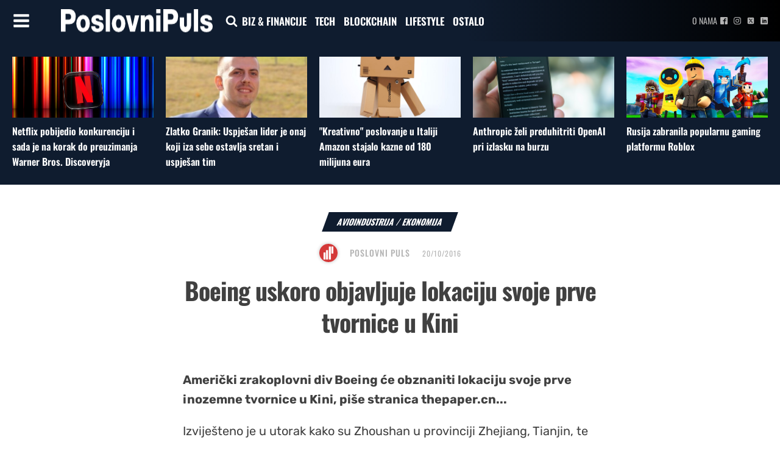

--- FILE ---
content_type: text/css
request_url: https://poslovnipuls.com/wp-content/uploads/oxygen/css/137651.css?cache=1698129591&ver=6.7.4
body_size: 4427
content:
#section-1-68 > .ct-section-inner-wrap{padding-top:54px;padding-bottom:54px;display:flex;flex-direction:column;align-items:center;justify-content:center}#section-1-68{display:block}#section-1-68{background-image:linear-gradient(120deg,#0f1c2f 60%,#000000);text-align:center}@media (max-width:767px){#section-1-68 > .ct-section-inner-wrap{padding-top:33px;padding-bottom:33px}}#text_block-13-68{color:#ffffff;margin-top:35px;font-family:'Oswald';font-weight:400;-webkit-font-smoothing:antialiased;-moz-osx-font-smoothing:grayscale;font-size:14px}#image-2-68{margin-bottom:25px}@media (max-width:767px){#image-2-68{height:20px}}#_nav_menu-3-68 .oxy-nav-menu-hamburger-line{background-color:#ffffff}#_nav_menu-3-68.oxy-nav-menu.oxy-nav-menu-open{margin-top:0 !important;margin-right:0 !important;margin-left:0 !important;margin-bottom:0 !important}#_nav_menu-3-68.oxy-nav-menu.oxy-nav-menu-open .menu-item a{padding-top:20px;padding-bottom:20px;padding-left:10px;padding-right:10px}#_nav_menu-3-68 .oxy-nav-menu-hamburger-wrap{width:40px;height:40px;margin-top:10px;margin-bottom:10px}#_nav_menu-3-68 .oxy-nav-menu-hamburger{width:40px;height:32px}#_nav_menu-3-68 .oxy-nav-menu-hamburger-line{height:6px}#_nav_menu-3-68.oxy-nav-menu-open .oxy-nav-menu-hamburger .oxy-nav-menu-hamburger-line:first-child{top:13px}#_nav_menu-3-68.oxy-nav-menu-open .oxy-nav-menu-hamburger .oxy-nav-menu-hamburger-line:last-child{top:-13px}#_nav_menu-3-68{font-family:'Oswald';margin-bottom:0px;-webkit-font-smoothing:antialiased;-moz-osx-font-smoothing:grayscale}#_nav_menu-3-68 .menu-item a{padding-top:20px;padding-bottom:20px;color:#ffffff;font-weight:600;-webkit-font-smoothing:antialiased;-moz-osx-font-smoothing:grayscale;text-transform:uppercase;font-size:18px;padding-right:10px;padding-left:10px}#_nav_menu-3-68.oxy-nav-menu:not(.oxy-nav-menu-open) .sub-menu .menu-item a{border:0;padding-top:20px;padding-bottom:20px}#_nav_menu-3-68 .menu-item:focus-within a,#_nav_menu-3-68 .menu-item:hover a{color:#7c7c7c}#_nav_menu-3-68.oxy-nav-menu:not(.oxy-nav-menu-open) .sub-menu .menu-item a:hover{border:0;padding-top:20px;padding-bottom:20px}#_nav_menu-18-68 .oxy-nav-menu-hamburger-line{background-color:#ffffff}#_nav_menu-18-68.oxy-nav-menu.oxy-nav-menu-open{margin-top:0 !important;margin-right:0 !important;margin-left:0 !important;margin-bottom:0 !important}#_nav_menu-18-68.oxy-nav-menu.oxy-nav-menu-open .menu-item a{padding-top:20px;padding-bottom:20px;padding-right:20px}#_nav_menu-18-68 .oxy-nav-menu-hamburger-wrap{width:40px;height:40px;margin-top:10px;margin-bottom:10px}#_nav_menu-18-68 .oxy-nav-menu-hamburger{width:40px;height:32px}#_nav_menu-18-68 .oxy-nav-menu-hamburger-line{height:6px}#_nav_menu-18-68.oxy-nav-menu-open .oxy-nav-menu-hamburger .oxy-nav-menu-hamburger-line:first-child{top:13px}#_nav_menu-18-68.oxy-nav-menu-open .oxy-nav-menu-hamburger .oxy-nav-menu-hamburger-line:last-child{top:-13px}#_nav_menu-18-68{font-family:'Oswald';margin-bottom:25px;-webkit-font-smoothing:antialiased;-moz-osx-font-smoothing:grayscale;margin-top:0px}#_nav_menu-18-68 .oxy-nav-menu-list{flex-direction:row}#_nav_menu-18-68 .menu-item a{padding-top:20px;padding-right:20px;padding-bottom:20px;color:#ffffff;font-weight:600;-webkit-font-smoothing:antialiased;-moz-osx-font-smoothing:grayscale;font-size:14px}#_nav_menu-18-68.oxy-nav-menu:not(.oxy-nav-menu-open) .sub-menu .menu-item a{border:0;padding-top:20px;padding-bottom:20px}#_nav_menu-18-68 .menu-item:focus-within a,#_nav_menu-18-68 .menu-item:hover a{color:#7c7c7c}#_nav_menu-18-68.oxy-nav-menu:not(.oxy-nav-menu-open) .sub-menu .menu-item a:hover{border:0;padding-top:20px;padding-bottom:20px}@media (max-width:767px){#_nav_menu-3-68{display:none}#_nav_menu-3-68.oxy-nav-menu:not(.oxy-nav-menu-open) .sub-menu .menu-item a{border:0}}@media (max-width:767px){#_nav_menu-18-68{display:none}#_nav_menu-18-68.oxy-nav-menu:not(.oxy-nav-menu-open) .sub-menu .menu-item a{border:0}}#_social_icons-17-68.oxy-social-icons{flex-direction:row;margin-right:-35px;margin-bottom:-35px}#_social_icons-17-68.oxy-social-icons a{font-size:15px;margin-right:35px;margin-bottom:35px;blank}#_social_icons-17-68.oxy-social-icons a svg{width:1em;height:1em;color:#ffffff}#_social_icons-17-68{margin-top:10px}@media (max-width:767px){#_social_icons-17-68.oxy-social-icons{}#_social_icons-17-68.oxy-social-icons a{font-size:15px}#_social_icons-17-68.oxy-social-icons a svg{width:0.5em;height:0.5em}}

--- FILE ---
content_type: text/css
request_url: https://poslovnipuls.com/wp-content/uploads/oxygen/css/137647.css?cache=1701933258&ver=6.7.4
body_size: 14605
content:
#section-38-137647 > .ct-section-inner-wrap{padding-top:20px;padding-right:5px;padding-bottom:20px;padding-left:5px;display:flex;flex-direction:column;align-items:center}#section-38-137647{display:block}#section-38-137647{background-color:#e8e8e8;text-align:center}#div_block-45-137647{flex-direction:row;display:flex;margin-top:10px;align-items:center;justify-content:center;text-align:center}#div_block-19-39{align-items:flex-end;width:100%;text-align:right}#div_block-32-39{align-items:flex-end;width:100%;text-align:right}#div_block-31-39{width:90%;height:1px;min-height:1px;margin-top:10px;margin-bottom:10px;border-bottom-color:#b5b5b5;border-bottom-width:1px;border-bottom-style:dotted}#div_block-29-39{width:90%;height:1px;min-height:1px;margin-top:10px;margin-bottom:10px;border-bottom-color:#b5b5b5;border-bottom-width:1px;border-bottom-style:dotted}@media (max-width:767px){#div_block-19-39{display:flex;flex-direction:column;align-items:flex-end;text-align:right}}@media (max-width:767px){#div_block-32-39{display:flex;flex-direction:column;align-items:center;text-align:center}}#text_block-46-137647{font-family:'Oswald'}#text_block-281-8{color:#b5b5b5;font-size:14px;font-weight:400;-webkit-font-smoothing:antialiased;-moz-osx-font-smoothing:grayscale;font-family:'Oswald';text-transform:uppercase;margin-right:0px}#image-13-8{height:auto;filter:brightness(200%);padding-left:50px;width:100%;padding-right:20px}#image-34-39{padding-left:20px;padding-right:20px;padding-top:10px;padding-bottom:10px;margin-top:34px;height:auto}@media (max-width:767px){#image-13-8{width:100%}}@media (max-width:767px){#image-34-39{margin-top:10px;max-width:200%;width:100%;height:auto}}#fancy_icon-14-39{color:#ffffff}#fancy_icon-14-39>svg{width:30px;height:30px}#fancy_icon-36-137647{color:#ffffff}#fancy_icon-36-137647>svg{width:20px;height:20px}#fancy_icon-40-137647{color:#b5b5b5}#fancy_icon-40-137647>svg{width:20px;height:20px}#fancy_icon-21-39{color:#0f1c2f}#fancy_icon-21-39>svg{width:40px;height:40px}@media (max-width:767px){#fancy_icon-14-39{color:#ffffff}#fancy_icon-14-39{cursor:pointer}}#_nav_menu-18-39 .oxy-nav-menu-hamburger-line{background-color:#404040}#_nav_menu-18-39.oxy-nav-menu.oxy-nav-menu-open{margin-top:0 !important;margin-right:0 !important;margin-left:0 !important;margin-bottom:0 !important}#_nav_menu-18-39.oxy-nav-menu.oxy-nav-menu-open .menu-item a{padding-top:2px;padding-bottom:2px;padding-left:20px;padding-right:20px}#_nav_menu-18-39 .oxy-nav-menu-hamburger-wrap{width:40px;height:40px;margin-top:10px;margin-bottom:10px}#_nav_menu-18-39 .oxy-nav-menu-hamburger{width:40px;height:32px}#_nav_menu-18-39 .oxy-nav-menu-hamburger-line{height:6px}#_nav_menu-18-39.oxy-nav-menu-open .oxy-nav-menu-hamburger .oxy-nav-menu-hamburger-line:first-child{top:13px}#_nav_menu-18-39.oxy-nav-menu-open .oxy-nav-menu-hamburger .oxy-nav-menu-hamburger-line:last-child{top:-13px}#_nav_menu-18-39{font-family:'Oswald';margin-top:20px}#_nav_menu-18-39 .oxy-nav-menu-list{flex-direction:column}#_nav_menu-18-39 .menu-item a{padding-top:2px;padding-left:20px;padding-right:20px;padding-bottom:2px;-webkit-font-smoothing:antialiased;-moz-osx-font-smoothing:grayscale;font-size:20px;font-weight:700;color:#404040;text-transform:uppercase}#_nav_menu-18-39.oxy-nav-menu:not(.oxy-nav-menu-open) .sub-menu .menu-item a{border:0;padding-left:2px;padding-right:2px}#_nav_menu-18-39 .menu-item:focus-within a,#_nav_menu-18-39 .menu-item:hover a{color:#7c7c7c}#_nav_menu-18-39.oxy-nav-menu:not(.oxy-nav-menu-open) .sub-menu .menu-item a:hover{border:0;padding-left:2px;padding-right:2px}#_nav_menu-23-39 .oxy-nav-menu-hamburger-line{background-color:#b5b5b5}#_nav_menu-23-39.oxy-nav-menu.oxy-nav-menu-open{margin-top:0 !important;margin-right:0 !important;margin-left:0 !important;margin-bottom:0 !important}#_nav_menu-23-39.oxy-nav-menu.oxy-nav-menu-open .menu-item a{padding-top:2px;padding-bottom:2px;padding-left:20px;padding-right:20px}#_nav_menu-23-39 .oxy-nav-menu-hamburger-wrap{width:40px;height:40px;margin-top:10px;margin-bottom:10px}#_nav_menu-23-39 .oxy-nav-menu-hamburger{width:40px;height:32px}#_nav_menu-23-39 .oxy-nav-menu-hamburger-line{height:6px}#_nav_menu-23-39.oxy-nav-menu-open .oxy-nav-menu-hamburger .oxy-nav-menu-hamburger-line:first-child{top:13px}#_nav_menu-23-39.oxy-nav-menu-open .oxy-nav-menu-hamburger .oxy-nav-menu-hamburger-line:last-child{top:-13px}#_nav_menu-23-39{font-family:'Oswald'}#_nav_menu-23-39 .oxy-nav-menu-list{flex-direction:column}#_nav_menu-23-39 .menu-item a{padding-top:2px;padding-left:20px;padding-right:20px;padding-bottom:2px;-webkit-font-smoothing:antialiased;-moz-osx-font-smoothing:grayscale;font-size:16px;font-weight:300;color:#b5b5b5}#_nav_menu-23-39.oxy-nav-menu:not(.oxy-nav-menu-open) .sub-menu .menu-item a{border:0;padding-left:2px;padding-right:2px}#_nav_menu-23-39 .menu-item:focus-within a,#_nav_menu-23-39 .menu-item:hover a{color:#7c7c7c}#_nav_menu-23-39.oxy-nav-menu:not(.oxy-nav-menu-open) .sub-menu .menu-item a:hover{border:0;padding-left:2px;padding-right:2px}@media (max-width:767px){#_nav_menu-18-39{margin-top:20px}#_nav_menu-18-39.oxy-nav-menu:not(.oxy-nav-menu-open) .sub-menu .menu-item a{border:0}}#_search_form-39-137647 input,#_search_form-39-137647 textarea{border-color:#848484}#_search_form-39-137647 input[type=submit]{background-color:#0f1c2f}#_header-1-8.oxy-sticky-header-active{animation-duration:0.5s}@media (min-width:992px){#_header-1-8.oxy-header-wrapper.oxy-header.oxy-sticky-header.oxy-sticky-header-active{position:fixed;top:0;left:0;right:0;z-index:2147483640;box-shadow:0px 0px 10px rgba(0,0,0,0.3);}#_header-1-8.oxy-header.oxy-sticky-header-active .oxygen-hide-in-sticky{display:none}#_header-1-8.oxy-header.oxy-header .oxygen-show-in-sticky-only{display:none}}.oxy-header.oxy-sticky-header-active > #_header_row-8-8.oxygen-show-in-sticky-only{display:block}#_header_row-8-8{background-image:linear-gradient(90deg,#0f1c2f 60%,#000000);border-top-color:#b7b7b7;border-top-width:1px;border-bottom-width:1px;border-bottom-color:#b7b7b7;padding-bottom:15px;border-right-style:none;border-left-style:none;border-top-style:none;border-bottom-style:none;padding-top:15px}@media (max-width:767px){.oxy-header.oxy-sticky-header-active > #_header_row-8-8.oxygen-show-in-sticky-only{display:block}}#_social_icons-283-8.oxy-social-icons{flex-direction:row;margin-right:-10px;margin-bottom:-10px}#_social_icons-283-8.oxy-social-icons a{font-size:12px;margin-right:10px;margin-bottom:10px;blank}#_social_icons-283-8.oxy-social-icons a svg{width:1em;height:1em;color:#b5b5b5}#_social_icons-283-8{margin-left:5px;padding-bottom:0px}#_social_icons-24-39.oxy-social-icons{flex-direction:row;margin-right:-20px;margin-bottom:-20px}#_social_icons-24-39.oxy-social-icons a{font-size:15px;margin-right:20px;margin-bottom:20px;blank}#_social_icons-24-39.oxy-social-icons a svg{width:1em;height:1em;color:#404040}#_social_icons-24-39{padding-left:20px;padding-right:20px;margin-top:20px}#modal-16-39{width:20%;height:100%;background-color:#ffffff;flex-direction:column;display:flex;text-align:left;align-items:flex-start;position:absolute;left:0px;padding-top:20px;padding-left:20px;padding-right:20px;z-index:10000}@media (max-width:1120px){#modal-16-39{width:30%}}@media (max-width:991px){#modal-16-39{width:40%}}@media (max-width:767px){#modal-16-39{width:100%}}.oxy-pro-menu-list{display:flex;padding:0;margin:0;align-items:center}.oxy-pro-menu .oxy-pro-menu-list .menu-item{list-style-type:none;display:flex;flex-direction:column;width:100%;transition-property:background-color,color,border-color}.oxy-pro-menu-list > .menu-item{white-space:nowrap}.oxy-pro-menu .oxy-pro-menu-list .menu-item a{text-decoration:none;border-style:solid;border-width:0;transition-timing-function:ease-in-out;transition-property:background-color,color,border-color;border-color:transparent}.oxy-pro-menu .oxy-pro-menu-list li.current-menu-item > a,.oxy-pro-menu .oxy-pro-menu-list li.menu-item:hover > a{border-color:currentColor}.oxy-pro-menu .menu-item,.oxy-pro-menu .sub-menu{position:relative}.oxy-pro-menu .menu-item .sub-menu{padding:0;flex-direction:column;white-space:nowrap;display:flex;visibility:hidden;position:absolute;z-index:9999999;top:100%;transition-property:opacity,transform,visibility}.oxy-pro-menu-off-canvas .sub-menu:before,.oxy-pro-menu-open .sub-menu:before{display:none}.oxy-pro-menu .menu-item .sub-menu.aos-animate,.oxy-pro-menu-init .menu-item .sub-menu[data-aos^=flip]{visibility:visible}.oxy-pro-menu-container:not(.oxy-pro-menu-init) .menu-item .sub-menu[data-aos^=flip]{transition-duration:0s}.oxy-pro-menu .sub-menu .sub-menu,.oxy-pro-menu.oxy-pro-menu-vertical .sub-menu{left:100%;top:0}.oxy-pro-menu .sub-menu.sub-menu-left{right:0;left:auto !important;margin-right:100%}.oxy-pro-menu-list > .menu-item > .sub-menu.sub-menu-left{margin-right:0}.oxy-pro-menu .sub-menu li.menu-item{flex-direction:column}.oxy-pro-menu-mobile-open-icon,.oxy-pro-menu-mobile-close-icon{display:none;cursor:pointer;align-items:center}.oxy-pro-menu-off-canvas .oxy-pro-menu-mobile-close-icon,.oxy-pro-menu-open .oxy-pro-menu-mobile-close-icon{display:inline-flex}.oxy-pro-menu-mobile-open-icon > svg,.oxy-pro-menu-mobile-close-icon > svg{fill:currentColor}.oxy-pro-menu-mobile-close-icon{position:absolute}.oxy-pro-menu.oxy-pro-menu-open .oxy-pro-menu-container{width:100%;position:fixed;top:0;right:0;left:0;bottom:0;display:flex;align-items:center;justify-content:center;overflow:auto;z-index:2147483642 !important;background-color:#fff}.oxy-pro-menu .oxy-pro-menu-container.oxy-pro-menu-container{transition-property:opacity,transform,visibility}.oxy-pro-menu .oxy-pro-menu-container.oxy-pro-menu-container[data-aos^=slide]{transition-property:transform}.oxy-pro-menu .oxy-pro-menu-container.oxy-pro-menu-off-canvas-container,.oxy-pro-menu .oxy-pro-menu-container.oxy-pro-menu-off-canvas-container[data-aos^=flip]{visibility:visible !important}.oxy-pro-menu .oxy-pro-menu-open-container .oxy-pro-menu-list,.oxy-pro-menu .oxy-pro-menu-off-canvas-container .oxy-pro-menu-list{align-items:center;justify-content:center;flex-direction:column}.oxy-pro-menu.oxy-pro-menu-open > .oxy-pro-menu-container{max-height:100vh;overflow:auto;width:100%}.oxy-pro-menu.oxy-pro-menu-off-canvas > .oxy-pro-menu-container{max-height:100vh;overflow:auto;z-index:1000}.oxy-pro-menu-container > div:first-child{margin:auto}.oxy-pro-menu-off-canvas-container{display:flex !important;position:fixed;width:auto;align-items:center;justify-content:center}.oxy-pro-menu-off-canvas-container a,.oxy-pro-menu-open-container a{word-break:break-word}.oxy-pro-menu.oxy-pro-menu-off-canvas .oxy-pro-menu-list{align-items:center;justify-content:center;flex-direction:column}.oxy-pro-menu.oxy-pro-menu-off-canvas .oxy-pro-menu-container .oxy-pro-menu-list .menu-item,.oxy-pro-menu.oxy-pro-menu-open .oxy-pro-menu-container .oxy-pro-menu-list .menu-item{flex-direction:column;width:100%;text-align:center}.oxy-pro-menu.oxy-pro-menu-off-canvas .sub-menu,.oxy-pro-menu.oxy-pro-menu-open .sub-menu{display:none;visibility:visible;opacity:1;position:static;align-items:center;justify-content:center;white-space:normal;width:100%}.oxy-pro-menu.oxy-pro-menu-off-canvas .menu-item,.oxy-pro-menu.oxy-pro-menu-open .menu-item{justify-content:center;min-height:32px}.oxy-pro-menu .menu-item.menu-item-has-children,.oxy-pro-menu .sub-menu .menu-item.menu-item-has-children{flex-direction:row;align-items:center}.oxy-pro-menu .menu-item > a{display:inline-flex;align-items:center;justify-content:center}.oxy-pro-menu.oxy-pro-menu-off-canvas .menu-item-has-children > a .oxy-pro-menu-dropdown-icon-click-area,.oxy-pro-menu.oxy-pro-menu-open .menu-item-has-children > a .oxy-pro-menu-dropdown-icon-click-area{min-width:32px;min-height:32px}.oxy-pro-menu .menu-item-has-children > a .oxy-pro-menu-dropdown-icon-click-area{display:flex;align-items:center;justify-content:center}.oxy-pro-menu .menu-item-has-children > a svg{width:1.4em;height:1.4em;fill:currentColor;transition-property:transform}.oxy-pro-menu.oxy-pro-menu-off-canvas .menu-item > a svg,.oxy-pro-menu.oxy-pro-menu-open .menu-item > a svg{width:1em;height:1em}.oxy-pro-menu-off-canvas .oxy-pro-menu-container:not(.oxy-pro-menu-dropdown-links-toggle) .oxy-pro-menu-dropdown-icon-click-area,.oxy-pro-menu-open .oxy-pro-menu-container:not(.oxy-pro-menu-dropdown-links-toggle) .oxy-pro-menu-dropdown-icon-click-area{display:none}.oxy-pro-menu-off-canvas .menu-item:not(.menu-item-has-children) .oxy-pro-menu-dropdown-icon-click-area,.oxy-pro-menu-open .menu-item:not(.menu-item-has-children) .oxy-pro-menu-dropdown-icon-click-area{min-height:32px;width:0px}.oxy-pro-menu.oxy-pro-menu-off-canvas .oxy-pro-menu-show-dropdown:not(.oxy-pro-menu-dropdown-links-toggle) .oxy-pro-menu-list .menu-item-has-children,.oxy-pro-menu.oxy-pro-menu-open .oxy-pro-menu-show-dropdown:not(.oxy-pro-menu-dropdown-links-toggle) .oxy-pro-menu-list .menu-item-has-children{padding-right:0px}.oxy-pro-menu-container .menu-item a{width:100%;text-align:center}.oxy-pro-menu-container:not(.oxy-pro-menu-open-container):not(.oxy-pro-menu-off-canvas-container) ul:not(.sub-menu) > li > .sub-menu{top:100%;left:0}.oxy-pro-menu-container:not(.oxy-pro-menu-open-container):not(.oxy-pro-menu-off-canvas-container) .sub-menu .sub-menu{top:0;left:100%}.oxy-pro-menu-container:not(.oxy-pro-menu-open-container):not(.oxy-pro-menu-off-canvas-container) a{-webkit-tap-highlight-color:transparent}.oxy-pro-menu-dropdown-links-toggle.oxy-pro-menu-open-container .menu-item-has-children ul,.oxy-pro-menu-dropdown-links-toggle.oxy-pro-menu-off-canvas-container .menu-item-has-children ul{border-radius:0px !important;width:100%}.oxy-pro-menu-dropdown-animating[data-aos*="down"]{pointer-events:none}.sub-menu .oxy-pro-menu-dropdown-animating[data-aos*="down"]{pointer-events:auto}.sub-menu .oxy-pro-menu-dropdown-animating[data-aos*="right"]{pointer-events:none}.sub-menu .oxy-pro-menu-dropdown-animating.sub-menu-left[data-aos*="left"]{pointer-events:none}.oxy-pro-menu-dropdown-animating-out{pointer-events:none}.oxy-pro-menu-list .menu-item a{border-color:transparent}.oxy-pro-menu-list .menu-item.current-menu-item a,.oxy-pro-menu-list .menu-item.menu-item.menu-item.menu-item a:focus-within,.oxy-pro-menu-list .menu-item.menu-item.menu-item.menu-item a:hover{border-color:currentColor}#-pro-menu-11-8 .oxy-pro-menu-list .menu-item,#-pro-menu-11-8 .oxy-pro-menu-list .menu-item a{font-family:'Oswald';text-transform:uppercase;font-weight:600;color:#ffffff;font-size:17px}#-pro-menu-11-8 .oxy-pro-menu-list > .menu-item{margin-left:7px;margin-right:7px}